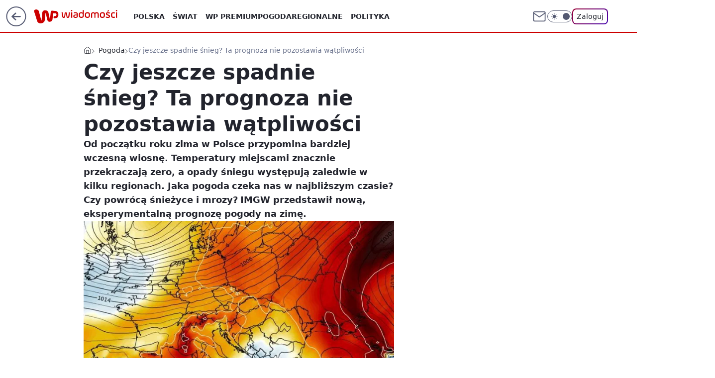

--- FILE ---
content_type: application/javascript
request_url: https://rek.www.wp.pl/gaf.js?rv=2&sn=wiadomosci&pvid=aefcbbbd59eb625ed926&rekids=234730&tVersion=A&phtml=wiadomosci.wp.pl%2Fpogoda-na-zime-czy-spadnie-snieg-eksperymentalna-prognoza-na-kolejne-tygodnie-6854343025703840a&abtest=adtech%7CPRGM-1047%7CA%3Badtech%7CPU-335%7CA%3Badtech%7CPRG-3468%7CB%3Badtech%7CPRGM-1036%7CD%3Badtech%7CFP-76%7CA%3Badtech%7CPRGM-1356%7CA%3Badtech%7CPRGM-1610%7CA%3Badtech%7CPRGM-1419%7CA%3Badtech%7CPRGM-1589%7CA%3Badtech%7CPRGM-1443%7CA%3Badtech%7CPRGM-1587%7CD%3Badtech%7CPRGM-1615%7CB%3Badtech%7CPRGM-1215%7CC&PWA_adbd=0&darkmode=0&highLayout=0&layout=wide&navType=navigate&cdl=0&ctype=article&ciab=IAB12-2%2CIAB-v3-390%2CIAB15-10&cuct=PK-204&cid=6854343025703840&csystem=ncr&cdate=2023-01-11&ccategory=pogoda&REKtagi=pogoda%3Bpogoda_dlugoterminowa%3Bpogoda_na_zime&vw=1280&vh=720&p1=0&spin=gzd6sopb&bcv=2
body_size: 4944
content:
gzd6sopb({"spin":"gzd6sopb","bunch":234730,"context":{"dsa":false,"minor":false,"bidRequestId":"b715cd7b-3138-4f43-b647-0db39410ca0f","maConfig":{"timestamp":"2026-01-20T08:15:08.178Z"},"dfpConfig":{"timestamp":"2026-01-20T10:42:02.482Z"},"sda":[],"targeting":{"client":{},"server":{},"query":{"PWA_adbd":"0","REKtagi":"pogoda;pogoda_dlugoterminowa;pogoda_na_zime","abtest":"adtech|PRGM-1047|A;adtech|PU-335|A;adtech|PRG-3468|B;adtech|PRGM-1036|D;adtech|FP-76|A;adtech|PRGM-1356|A;adtech|PRGM-1610|A;adtech|PRGM-1419|A;adtech|PRGM-1589|A;adtech|PRGM-1443|A;adtech|PRGM-1587|D;adtech|PRGM-1615|B;adtech|PRGM-1215|C","bcv":"2","ccategory":"pogoda","cdate":"2023-01-11","cdl":"0","ciab":"IAB12-2,IAB-v3-390,IAB15-10","cid":"6854343025703840","csystem":"ncr","ctype":"article","cuct":"PK-204","darkmode":"0","highLayout":"0","layout":"wide","navType":"navigate","p1":"0","phtml":"wiadomosci.wp.pl/pogoda-na-zime-czy-spadnie-snieg-eksperymentalna-prognoza-na-kolejne-tygodnie-6854343025703840a","pvid":"aefcbbbd59eb625ed926","rekids":"234730","rv":"2","sn":"wiadomosci","spin":"gzd6sopb","tVersion":"A","vh":"720","vw":"1280"}},"directOnly":0,"geo":{"country":"840","region":"","city":""},"statid":"","mlId":"","rshsd":"8","isRobot":false,"curr":{"EUR":4.2279,"USD":3.6054,"CHF":4.5608,"GBP":4.8583},"rv":"2","status":{"advf":2,"ma":2,"ma_ads-bidder":2,"ma_cpv-bidder":2,"ma_high-cpm-bidder":2}},"slots":{"10":{"delivered":"","campaign":null,"dfpConfig":null},"11":{"delivered":"1","campaign":null,"dfpConfig":{"placement":"/89844762/Desktop_Wiadomosci.wp.pl_x11_art","roshash":"CGJM","ceil":100,"sizes":[[336,280],[640,280],[300,250]],"namedSizes":["fluid"],"div":"div-gpt-ad-x11-art","targeting":{"DFPHASH":"AEHK","emptygaf":"0"},"gfp":"CGJM"}},"12":{"delivered":"1","campaign":null,"dfpConfig":{"placement":"/89844762/Desktop_Wiadomosci.wp.pl_x12_art","roshash":"CGJM","ceil":100,"sizes":[[336,280],[640,280],[300,250]],"namedSizes":["fluid"],"div":"div-gpt-ad-x12-art","targeting":{"DFPHASH":"AEHK","emptygaf":"0"},"gfp":"CGJM"}},"13":{"delivered":"1","campaign":null,"dfpConfig":{"placement":"/89844762/Desktop_Wiadomosci.wp.pl_x13_art","roshash":"CGJM","ceil":100,"sizes":[[336,280],[640,280],[300,250]],"namedSizes":["fluid"],"div":"div-gpt-ad-x13-art","targeting":{"DFPHASH":"AEHK","emptygaf":"0"},"gfp":"CGJM"}},"14":{"delivered":"1","campaign":null,"dfpConfig":{"placement":"/89844762/Desktop_Wiadomosci.wp.pl_x14_art","roshash":"CGJM","ceil":100,"sizes":[[336,280],[640,280],[300,250]],"namedSizes":["fluid"],"div":"div-gpt-ad-x14-art","targeting":{"DFPHASH":"AEHK","emptygaf":"0"},"gfp":"CGJM"}},"15":{"delivered":"1","campaign":{"id":"188888","adm":{"bunch":"234730","creations":[{"height":200,"showLabel":true,"src":"https://mamc.wpcdn.pl/188888/1768918272108/FEN61_750x200.jpg","trackers":{"click":[""],"cview":["//ma.wp.pl/ma.gif?clid=36d4f1d950aab392a9c26b186b340e10\u0026SN=wiadomosci\u0026pvid=aefcbbbd59eb625ed926\u0026action=cvimp\u0026pg=wiadomosci.wp.pl\u0026par=platform%3D8%26publisherID%3D308%26inver%3D2%26creationID%3D1475926%26test%3D0%26is_robot%3D0%26hBudgetRate%3DCFINVYc%26ip%3DyX_ciK5w3gJ4gQOkOYTnr4b2k19luK7IBl56hWKGpIE%26org_id%3D25%26emission%3D3046108%26order%3D266544%26partnerID%3D%26contentID%3D6854343025703840%26slotSizeWxH%3D750x200%26client_id%3D43697%26medium%3Ddisplay%26ssp%3Dwp.pl%26device%3DPERSONAL_COMPUTER%26billing%3Dcpv%26ttl%3D1769067739%26isDev%3Dfalse%26conversionValue%3D0%26userID%3D__UNKNOWN_TELL_US__%26cur%3DPLN%26seatID%3D36d4f1d950aab392a9c26b186b340e10%26iabPageCategories%3D%26iabSiteCategories%3D%26is_adblock%3D0%26pvid%3Daefcbbbd59eb625ed926%26bidReqID%3Db715cd7b-3138-4f43-b647-0db39410ca0f%26rekid%3D234730%26domain%3Dwiadomosci.wp.pl%26workfID%3D188888%26bidTimestamp%3D1768981339%26hBidPrice%3DCFINVYc%26bidderID%3D11%26utility%3DJYEn4EpSVWTX4zgas2qYOP-Q36jMe2mhXNOCqH9CfQ7P5YCv3NVNsiXxQoK7Hc2J%26slotID%3D015%26targetDomain%3Dfen-mma.com%26source%3DTG%26editedTimestamp%3D1768918336%26pricingModel%3DJ6Pl5d3IAZ95x3ofE4267VYV7xOfTHRHR5F__IIhYRs%26sn%3Dwiadomosci%26geo%3D840%253B%253B%26seatFee%3DicJ7-lS3iKBlt1Xj5UkDGnlzoUIETaVt5RKKdTPB7og%26tpID%3D1405440"],"impression":["//ma.wp.pl/ma.gif?clid=36d4f1d950aab392a9c26b186b340e10\u0026SN=wiadomosci\u0026pvid=aefcbbbd59eb625ed926\u0026action=delivery\u0026pg=wiadomosci.wp.pl\u0026par=inver%3D2%26creationID%3D1475926%26test%3D0%26is_robot%3D0%26hBudgetRate%3DCFINVYc%26ip%3DyX_ciK5w3gJ4gQOkOYTnr4b2k19luK7IBl56hWKGpIE%26org_id%3D25%26emission%3D3046108%26order%3D266544%26partnerID%3D%26contentID%3D6854343025703840%26slotSizeWxH%3D750x200%26client_id%3D43697%26medium%3Ddisplay%26ssp%3Dwp.pl%26device%3DPERSONAL_COMPUTER%26billing%3Dcpv%26ttl%3D1769067739%26isDev%3Dfalse%26conversionValue%3D0%26userID%3D__UNKNOWN_TELL_US__%26cur%3DPLN%26seatID%3D36d4f1d950aab392a9c26b186b340e10%26iabPageCategories%3D%26iabSiteCategories%3D%26is_adblock%3D0%26pvid%3Daefcbbbd59eb625ed926%26bidReqID%3Db715cd7b-3138-4f43-b647-0db39410ca0f%26rekid%3D234730%26domain%3Dwiadomosci.wp.pl%26workfID%3D188888%26bidTimestamp%3D1768981339%26hBidPrice%3DCFINVYc%26bidderID%3D11%26utility%3DJYEn4EpSVWTX4zgas2qYOP-Q36jMe2mhXNOCqH9CfQ7P5YCv3NVNsiXxQoK7Hc2J%26slotID%3D015%26targetDomain%3Dfen-mma.com%26source%3DTG%26editedTimestamp%3D1768918336%26pricingModel%3DJ6Pl5d3IAZ95x3ofE4267VYV7xOfTHRHR5F__IIhYRs%26sn%3Dwiadomosci%26geo%3D840%253B%253B%26seatFee%3DicJ7-lS3iKBlt1Xj5UkDGnlzoUIETaVt5RKKdTPB7og%26tpID%3D1405440%26platform%3D8%26publisherID%3D308"],"view":["//ma.wp.pl/ma.gif?clid=36d4f1d950aab392a9c26b186b340e10\u0026SN=wiadomosci\u0026pvid=aefcbbbd59eb625ed926\u0026action=view\u0026pg=wiadomosci.wp.pl\u0026par=is_adblock%3D0%26pvid%3Daefcbbbd59eb625ed926%26bidReqID%3Db715cd7b-3138-4f43-b647-0db39410ca0f%26rekid%3D234730%26domain%3Dwiadomosci.wp.pl%26workfID%3D188888%26bidTimestamp%3D1768981339%26hBidPrice%3DCFINVYc%26bidderID%3D11%26utility%3DJYEn4EpSVWTX4zgas2qYOP-Q36jMe2mhXNOCqH9CfQ7P5YCv3NVNsiXxQoK7Hc2J%26slotID%3D015%26targetDomain%3Dfen-mma.com%26source%3DTG%26editedTimestamp%3D1768918336%26pricingModel%3DJ6Pl5d3IAZ95x3ofE4267VYV7xOfTHRHR5F__IIhYRs%26sn%3Dwiadomosci%26geo%3D840%253B%253B%26seatFee%3DicJ7-lS3iKBlt1Xj5UkDGnlzoUIETaVt5RKKdTPB7og%26tpID%3D1405440%26platform%3D8%26publisherID%3D308%26inver%3D2%26creationID%3D1475926%26test%3D0%26is_robot%3D0%26hBudgetRate%3DCFINVYc%26ip%3DyX_ciK5w3gJ4gQOkOYTnr4b2k19luK7IBl56hWKGpIE%26org_id%3D25%26emission%3D3046108%26order%3D266544%26partnerID%3D%26contentID%3D6854343025703840%26slotSizeWxH%3D750x200%26client_id%3D43697%26medium%3Ddisplay%26ssp%3Dwp.pl%26device%3DPERSONAL_COMPUTER%26billing%3Dcpv%26ttl%3D1769067739%26isDev%3Dfalse%26conversionValue%3D0%26userID%3D__UNKNOWN_TELL_US__%26cur%3DPLN%26seatID%3D36d4f1d950aab392a9c26b186b340e10%26iabPageCategories%3D%26iabSiteCategories%3D"]},"transparentPlaceholder":false,"type":"image","url":"https://fen-mma.com/","width":750}],"redir":"https://ma.wp.pl/redirma?SN=wiadomosci\u0026pvid=aefcbbbd59eb625ed926\u0026par=geo%3D840%253B%253B%26is_adblock%3D0%26utility%3DJYEn4EpSVWTX4zgas2qYOP-Q36jMe2mhXNOCqH9CfQ7P5YCv3NVNsiXxQoK7Hc2J%26inver%3D2%26is_robot%3D0%26ip%3DyX_ciK5w3gJ4gQOkOYTnr4b2k19luK7IBl56hWKGpIE%26client_id%3D43697%26billing%3Dcpv%26rekid%3D234730%26emission%3D3046108%26bidderID%3D11%26seatFee%3DicJ7-lS3iKBlt1Xj5UkDGnlzoUIETaVt5RKKdTPB7og%26publisherID%3D308%26bidTimestamp%3D1768981339%26hBidPrice%3DCFINVYc%26targetDomain%3Dfen-mma.com%26contentID%3D6854343025703840%26medium%3Ddisplay%26cur%3DPLN%26iabPageCategories%3D%26iabSiteCategories%3D%26creationID%3D1475926%26slotSizeWxH%3D750x200%26ssp%3Dwp.pl%26device%3DPERSONAL_COMPUTER%26conversionValue%3D0%26pvid%3Daefcbbbd59eb625ed926%26bidReqID%3Db715cd7b-3138-4f43-b647-0db39410ca0f%26slotID%3D015%26editedTimestamp%3D1768918336%26hBudgetRate%3DCFINVYc%26org_id%3D25%26partnerID%3D%26ttl%3D1769067739%26userID%3D__UNKNOWN_TELL_US__%26seatID%3D36d4f1d950aab392a9c26b186b340e10%26pricingModel%3DJ6Pl5d3IAZ95x3ofE4267VYV7xOfTHRHR5F__IIhYRs%26sn%3Dwiadomosci%26tpID%3D1405440%26test%3D0%26order%3D266544%26platform%3D8%26isDev%3Dfalse%26domain%3Dwiadomosci.wp.pl%26workfID%3D188888%26source%3DTG\u0026url=","slot":"15"},"creative":{"Id":"1475926","provider":"ma_cpv-bidder","roshash":"CFIL","height":200,"width":750,"touchpointId":"1405440","source":{"bidder":"cpv-bidder"}},"sellingModel":{"model":"CPM_INT"}},"dfpConfig":{"placement":"/89844762/Desktop_Wiadomosci.wp.pl_x15_art","roshash":"CGJM","ceil":100,"sizes":[[728,90],[970,300],[950,90],[980,120],[980,90],[970,150],[970,90],[970,250],[930,180],[950,200],[750,100],[970,66],[750,200],[960,90],[970,100],[750,300],[970,200],[950,300]],"namedSizes":["fluid"],"div":"div-gpt-ad-x15-art","targeting":{"DFPHASH":"AEHK","emptygaf":"0"},"gfp":"CGJM"}},"16":{"delivered":"1","campaign":null,"dfpConfig":{"placement":"/89844762/Desktop_Wiadomosci.wp.pl_x16","roshash":"CGJM","ceil":100,"sizes":[[728,90],[970,300],[950,90],[980,120],[980,90],[970,150],[970,90],[970,250],[930,180],[950,200],[750,100],[970,66],[750,200],[960,90],[970,100],[750,300],[970,200],[950,300]],"namedSizes":["fluid"],"div":"div-gpt-ad-x16","targeting":{"DFPHASH":"AEHK","emptygaf":"0"},"gfp":"CGJM"}},"17":{"delivered":"1","campaign":null,"dfpConfig":{"placement":"/89844762/Desktop_Wiadomosci.wp.pl_x17","roshash":"CGJM","ceil":100,"sizes":[[728,90],[970,300],[950,90],[980,120],[980,90],[970,150],[970,90],[970,250],[930,180],[950,200],[750,100],[970,66],[750,200],[960,90],[970,100],[750,300],[970,200],[950,300]],"namedSizes":["fluid"],"div":"div-gpt-ad-x17","targeting":{"DFPHASH":"AEHK","emptygaf":"0"},"gfp":"CGJM"}},"18":{"delivered":"1","campaign":null,"dfpConfig":{"placement":"/89844762/Desktop_Wiadomosci.wp.pl_x18","roshash":"CGJM","ceil":100,"sizes":[[728,90],[970,300],[950,90],[980,120],[980,90],[970,150],[970,90],[970,250],[930,180],[950,200],[750,100],[970,66],[750,200],[960,90],[970,100],[750,300],[970,200],[950,300]],"namedSizes":["fluid"],"div":"div-gpt-ad-x18","targeting":{"DFPHASH":"AEHK","emptygaf":"0"},"gfp":"CGJM"}},"19":{"delivered":"1","campaign":null,"dfpConfig":{"placement":"/89844762/Desktop_Wiadomosci.wp.pl_x19","roshash":"CGJM","ceil":100,"sizes":[[728,90],[970,300],[950,90],[980,120],[980,90],[970,150],[970,90],[970,250],[930,180],[950,200],[750,100],[970,66],[750,200],[960,90],[970,100],[750,300],[970,200],[950,300]],"namedSizes":["fluid"],"div":"div-gpt-ad-x19","targeting":{"DFPHASH":"AEHK","emptygaf":"0"},"gfp":"CGJM"}},"2":{"delivered":"1","campaign":{"id":"188177","capping":"PWAck=27120606\u0026PWAclt=1","adm":{"bunch":"234730","creations":[{"cbConfig":{"blur":false,"bottomBar":false,"fullPage":false,"message":"Przekierowanie za {{time}} sekund{{y}}","timeout":15000},"height":870,"pixels":["//ad.doubleclick.net/ddm/trackimp/N9439.2133700WP/B34863457.437610901;dc_trk_aid=630899567;dc_trk_cid=248542827;ord=1768981339;dc_lat=;dc_rdid=;tag_for_child_directed_treatment=;tfua=;gdpr=${GDPR};gdpr_consent=${GDPR_CONSENT_755};ltd=${LIMITED_ADS};dc_tdv=1?"],"scalable":"1","showLabel":false,"src":"https://mamc.wpcdn.pl/188177/1767964459433/1920x870.jpg","trackers":{"click":[""],"cview":["//ma.wp.pl/ma.gif?clid=a34bb419bc1345d54896e03c36043d43\u0026SN=wiadomosci\u0026pvid=aefcbbbd59eb625ed926\u0026action=cvimp\u0026pg=wiadomosci.wp.pl\u0026par=bidReqID%3Db715cd7b-3138-4f43-b647-0db39410ca0f%26inver%3D2%26creationID%3D1469491%26billing%3Dcpv%26org_id%3D25%26ssp%3Dwp.pl%26device%3DPERSONAL_COMPUTER%26emission%3D3043755%26is_adblock%3D0%26geo%3D840%253B%253B%26ip%3DjmF__mwynuRUuVS1dPCPffHOx5dHUq0AX88KN5mAj14%26workfID%3D188177%26seatID%3Da34bb419bc1345d54896e03c36043d43%26pricingModel%3DCNkoCEicoz7uxSkyIK8CyZcPq3IIdjDt3YvccQkP8ws%26is_robot%3D0%26hBudgetRate%3DCFINQTW%26rekid%3D234730%26publisherID%3D308%26targetDomain%3Dwkruk.pl%26iabSiteCategories%3D%26pvid%3Daefcbbbd59eb625ed926%26hBidPrice%3DCFINQTW%26isDev%3Dfalse%26utility%3DU6L-c-N0WNe3BiX2zw81jC9ARpxLlL0gWplk24BJAUbF9BZ2iKfxKx4p1x6TUYaV%26conversionValue%3D0%26userID%3D__UNKNOWN_TELL_US__%26client_id%3D48831%26editedTimestamp%3D1767965028%26bidTimestamp%3D1768981339%26bidderID%3D11%26slotSizeWxH%3D1920x870%26tpID%3D1402225%26platform%3D8%26domain%3Dwiadomosci.wp.pl%26slotID%3D002%26cur%3DPLN%26seatFee%3DWp-d5D_my4xkyxiTPFPuYtZFB_NmY-TzTCTc6Ze-Qbs%26order%3D265726%26source%3DTG%26iabPageCategories%3D%26test%3D0%26ttl%3D1769067739%26sn%3Dwiadomosci%26partnerID%3D%26contentID%3D6854343025703840%26medium%3Ddisplay"],"impression":["//ma.wp.pl/ma.gif?clid=a34bb419bc1345d54896e03c36043d43\u0026SN=wiadomosci\u0026pvid=aefcbbbd59eb625ed926\u0026action=delivery\u0026pg=wiadomosci.wp.pl\u0026par=is_adblock%3D0%26geo%3D840%253B%253B%26ip%3DjmF__mwynuRUuVS1dPCPffHOx5dHUq0AX88KN5mAj14%26workfID%3D188177%26seatID%3Da34bb419bc1345d54896e03c36043d43%26pricingModel%3DCNkoCEicoz7uxSkyIK8CyZcPq3IIdjDt3YvccQkP8ws%26is_robot%3D0%26hBudgetRate%3DCFINQTW%26rekid%3D234730%26publisherID%3D308%26targetDomain%3Dwkruk.pl%26iabSiteCategories%3D%26pvid%3Daefcbbbd59eb625ed926%26hBidPrice%3DCFINQTW%26isDev%3Dfalse%26utility%3DU6L-c-N0WNe3BiX2zw81jC9ARpxLlL0gWplk24BJAUbF9BZ2iKfxKx4p1x6TUYaV%26conversionValue%3D0%26userID%3D__UNKNOWN_TELL_US__%26client_id%3D48831%26editedTimestamp%3D1767965028%26bidTimestamp%3D1768981339%26bidderID%3D11%26slotSizeWxH%3D1920x870%26tpID%3D1402225%26platform%3D8%26domain%3Dwiadomosci.wp.pl%26slotID%3D002%26cur%3DPLN%26seatFee%3DWp-d5D_my4xkyxiTPFPuYtZFB_NmY-TzTCTc6Ze-Qbs%26order%3D265726%26source%3DTG%26iabPageCategories%3D%26test%3D0%26ttl%3D1769067739%26sn%3Dwiadomosci%26partnerID%3D%26contentID%3D6854343025703840%26medium%3Ddisplay%26bidReqID%3Db715cd7b-3138-4f43-b647-0db39410ca0f%26inver%3D2%26creationID%3D1469491%26billing%3Dcpv%26org_id%3D25%26ssp%3Dwp.pl%26device%3DPERSONAL_COMPUTER%26emission%3D3043755"],"view":["//ma.wp.pl/ma.gif?clid=a34bb419bc1345d54896e03c36043d43\u0026SN=wiadomosci\u0026pvid=aefcbbbd59eb625ed926\u0026action=view\u0026pg=wiadomosci.wp.pl\u0026par=bidderID%3D11%26slotSizeWxH%3D1920x870%26tpID%3D1402225%26platform%3D8%26domain%3Dwiadomosci.wp.pl%26slotID%3D002%26cur%3DPLN%26seatFee%3DWp-d5D_my4xkyxiTPFPuYtZFB_NmY-TzTCTc6Ze-Qbs%26order%3D265726%26source%3DTG%26iabPageCategories%3D%26test%3D0%26ttl%3D1769067739%26sn%3Dwiadomosci%26partnerID%3D%26contentID%3D6854343025703840%26medium%3Ddisplay%26bidReqID%3Db715cd7b-3138-4f43-b647-0db39410ca0f%26inver%3D2%26creationID%3D1469491%26billing%3Dcpv%26org_id%3D25%26ssp%3Dwp.pl%26device%3DPERSONAL_COMPUTER%26emission%3D3043755%26is_adblock%3D0%26geo%3D840%253B%253B%26ip%3DjmF__mwynuRUuVS1dPCPffHOx5dHUq0AX88KN5mAj14%26workfID%3D188177%26seatID%3Da34bb419bc1345d54896e03c36043d43%26pricingModel%3DCNkoCEicoz7uxSkyIK8CyZcPq3IIdjDt3YvccQkP8ws%26is_robot%3D0%26hBudgetRate%3DCFINQTW%26rekid%3D234730%26publisherID%3D308%26targetDomain%3Dwkruk.pl%26iabSiteCategories%3D%26pvid%3Daefcbbbd59eb625ed926%26hBidPrice%3DCFINQTW%26isDev%3Dfalse%26utility%3DU6L-c-N0WNe3BiX2zw81jC9ARpxLlL0gWplk24BJAUbF9BZ2iKfxKx4p1x6TUYaV%26conversionValue%3D0%26userID%3D__UNKNOWN_TELL_US__%26client_id%3D48831%26editedTimestamp%3D1767965028%26bidTimestamp%3D1768981339"]},"transparentPlaceholder":false,"type":"image","url":"https://ad.doubleclick.net/ddm/trackclk/N9439.2133700WP/B34863457.437610901;dc_trk_aid=630899567;dc_trk_cid=248542827;dc_lat=;dc_rdid=;tag_for_child_directed_treatment=;tfua=;gdpr=${GDPR};gdpr_consent=${GDPR_CONSENT_755};ltd=${LIMITED_ADS};dc_tdv=1","width":1920}],"redir":"https://ma.wp.pl/redirma?SN=wiadomosci\u0026pvid=aefcbbbd59eb625ed926\u0026par=emission%3D3043755%26hBudgetRate%3DCFINQTW%26targetDomain%3Dwkruk.pl%26pvid%3Daefcbbbd59eb625ed926%26order%3D265726%26billing%3Dcpv%26is_robot%3D0%26client_id%3D48831%26slotID%3D002%26partnerID%3D%26is_adblock%3D0%26conversionValue%3D0%26userID%3D__UNKNOWN_TELL_US__%26editedTimestamp%3D1767965028%26bidTimestamp%3D1768981339%26tpID%3D1402225%26platform%3D8%26test%3D0%26ttl%3D1769067739%26medium%3Ddisplay%26ssp%3Dwp.pl%26seatID%3Da34bb419bc1345d54896e03c36043d43%26iabSiteCategories%3D%26bidderID%3D11%26iabPageCategories%3D%26inver%3D2%26utility%3DU6L-c-N0WNe3BiX2zw81jC9ARpxLlL0gWplk24BJAUbF9BZ2iKfxKx4p1x6TUYaV%26source%3DTG%26sn%3Dwiadomosci%26creationID%3D1469491%26pricingModel%3DCNkoCEicoz7uxSkyIK8CyZcPq3IIdjDt3YvccQkP8ws%26publisherID%3D308%26isDev%3Dfalse%26slotSizeWxH%3D1920x870%26contentID%3D6854343025703840%26org_id%3D25%26geo%3D840%253B%253B%26ip%3DjmF__mwynuRUuVS1dPCPffHOx5dHUq0AX88KN5mAj14%26hBidPrice%3DCFINQTW%26bidReqID%3Db715cd7b-3138-4f43-b647-0db39410ca0f%26workfID%3D188177%26rekid%3D234730%26domain%3Dwiadomosci.wp.pl%26cur%3DPLN%26seatFee%3DWp-d5D_my4xkyxiTPFPuYtZFB_NmY-TzTCTc6Ze-Qbs%26device%3DPERSONAL_COMPUTER\u0026url=","slot":"2"},"creative":{"Id":"1469491","provider":"ma_cpv-bidder","roshash":"EHKN","height":870,"width":1920,"touchpointId":"1402225","source":{"bidder":"cpv-bidder"}},"sellingModel":{"model":"CPM_INT"}},"dfpConfig":{"placement":"/89844762/Desktop_Wiadomosci.wp.pl_x02","roshash":"EHKN","ceil":100,"sizes":[[970,300],[970,600],[750,300],[950,300],[980,600],[1920,870],[1200,600],[750,400],[960,640]],"namedSizes":["fluid"],"div":"div-gpt-ad-x02","targeting":{"DFPHASH":"CFIL","emptygaf":"0"},"gfp":"DLOR"}},"24":{"delivered":"","campaign":null,"dfpConfig":null},"25":{"delivered":"1","campaign":null,"dfpConfig":{"placement":"/89844762/Desktop_Wiadomosci.wp.pl_x25_art","roshash":"CGJM","ceil":100,"sizes":[[336,280],[640,280],[300,250]],"namedSizes":["fluid"],"div":"div-gpt-ad-x25-art","targeting":{"DFPHASH":"AEHK","emptygaf":"0"},"gfp":"CGJM"}},"27":{"delivered":"1","campaign":null,"dfpConfig":{"placement":"/89844762/Desktop_Wiadomosci.wp.pl_x27_art","roshash":"CGJM","ceil":100,"sizes":[[160,600]],"namedSizes":["fluid"],"div":"div-gpt-ad-x27-art","targeting":{"DFPHASH":"AEHK","emptygaf":"0"},"gfp":"CGJM"}},"28":{"delivered":"","campaign":null,"dfpConfig":null},"29":{"delivered":"","campaign":null,"dfpConfig":null},"3":{"delivered":"1","campaign":null,"dfpConfig":{"placement":"/89844762/Desktop_Wiadomosci.wp.pl_x03_art","roshash":"CGJM","ceil":100,"sizes":[[728,90],[970,300],[950,90],[980,120],[980,90],[970,150],[970,90],[970,250],[930,180],[950,200],[750,100],[970,66],[750,200],[960,90],[970,100],[750,300],[970,200],[950,300]],"namedSizes":["fluid"],"div":"div-gpt-ad-x03-art","targeting":{"DFPHASH":"AEHK","emptygaf":"0"},"gfp":"CGJM"}},"32":{"delivered":"1","campaign":null,"dfpConfig":{"placement":"/89844762/Desktop_Wiadomosci.wp.pl_x32_art","roshash":"CGJM","ceil":100,"sizes":[[336,280],[640,280],[300,250]],"namedSizes":["fluid"],"div":"div-gpt-ad-x32-art","targeting":{"DFPHASH":"AEHK","emptygaf":"0"},"gfp":"CGJM"}},"33":{"delivered":"1","campaign":null,"dfpConfig":{"placement":"/89844762/Desktop_Wiadomosci.wp.pl_x33_art","roshash":"CGJM","ceil":100,"sizes":[[336,280],[640,280],[300,250]],"namedSizes":["fluid"],"div":"div-gpt-ad-x33-art","targeting":{"DFPHASH":"AEHK","emptygaf":"0"},"gfp":"CGJM"}},"34":{"delivered":"1","campaign":null,"dfpConfig":{"placement":"/89844762/Desktop_Wiadomosci.wp.pl_x34_art","roshash":"CGJM","ceil":100,"sizes":[[300,250]],"namedSizes":["fluid"],"div":"div-gpt-ad-x34-art","targeting":{"DFPHASH":"AEHK","emptygaf":"0"},"gfp":"CGJM"}},"35":{"delivered":"1","campaign":{"id":"188889","adm":{"bunch":"234730","creations":[{"height":250,"showLabel":true,"src":"https://mamc.wpcdn.pl/188889/1768918232208/FEN61_300X250.jpg","trackers":{"click":[""],"cview":["//ma.wp.pl/ma.gif?clid=36d4f1d950aab392a9c26b186b340e10\u0026SN=wiadomosci\u0026pvid=aefcbbbd59eb625ed926\u0026action=cvimp\u0026pg=wiadomosci.wp.pl\u0026par=userID%3D__UNKNOWN_TELL_US__%26slotSizeWxH%3D300x250%26partnerID%3D%26contentID%3D6854343025703840%26ssp%3Dwp.pl%26publisherID%3D308%26cur%3DPLN%26test%3D0%26billing%3Dcpv%26iabPageCategories%3D%26is_adblock%3D0%26geo%3D840%253B%253B%26utility%3D-Pz4sO_UXWH_NuShP8VuEc3LvhOkptH5oGLYWsz69lNATQ7UkxYlhOFaxinaG1e9%26creationID%3D1475925%26seatFee%3DN7iPjBw4AvJ-n44_EwW7VfkJa_NVIQsOuVhqDUEzeTM%26client_id%3D43697%26emission%3D3046106%26iabSiteCategories%3D%26pvid%3Daefcbbbd59eb625ed926%26hBidPrice%3DCFIMWfi%26conversionValue%3D0%26seatID%3D36d4f1d950aab392a9c26b186b340e10%26order%3D266544%26pricingModel%3DCkgivjaOk1evxf2pQsiBeeGv4fla5J4tKLdvF8Gn5JE%26bidderID%3D11%26rekid%3D234730%26workfID%3D188889%26tpID%3D1405443%26platform%3D8%26inver%3D2%26ip%3DD-5ghOmrQHq13KtWUSgnJ3wUt67_TxXY2-rMTUf_Qqc%26editedTimestamp%3D1768918260%26sn%3Dwiadomosci%26hBudgetRate%3DCFIMWfi%26isDev%3Dfalse%26bidReqID%3Db715cd7b-3138-4f43-b647-0db39410ca0f%26device%3DPERSONAL_COMPUTER%26slotID%3D035%26targetDomain%3Dfen-mma.com%26source%3DTG%26medium%3Ddisplay%26domain%3Dwiadomosci.wp.pl%26org_id%3D25%26ttl%3D1769067739%26is_robot%3D0%26bidTimestamp%3D1768981339"],"impression":["//ma.wp.pl/ma.gif?clid=36d4f1d950aab392a9c26b186b340e10\u0026SN=wiadomosci\u0026pvid=aefcbbbd59eb625ed926\u0026action=delivery\u0026pg=wiadomosci.wp.pl\u0026par=seatFee%3DN7iPjBw4AvJ-n44_EwW7VfkJa_NVIQsOuVhqDUEzeTM%26client_id%3D43697%26emission%3D3046106%26iabSiteCategories%3D%26pvid%3Daefcbbbd59eb625ed926%26hBidPrice%3DCFIMWfi%26conversionValue%3D0%26seatID%3D36d4f1d950aab392a9c26b186b340e10%26order%3D266544%26pricingModel%3DCkgivjaOk1evxf2pQsiBeeGv4fla5J4tKLdvF8Gn5JE%26bidderID%3D11%26rekid%3D234730%26workfID%3D188889%26tpID%3D1405443%26platform%3D8%26inver%3D2%26ip%3DD-5ghOmrQHq13KtWUSgnJ3wUt67_TxXY2-rMTUf_Qqc%26editedTimestamp%3D1768918260%26sn%3Dwiadomosci%26hBudgetRate%3DCFIMWfi%26isDev%3Dfalse%26bidReqID%3Db715cd7b-3138-4f43-b647-0db39410ca0f%26device%3DPERSONAL_COMPUTER%26slotID%3D035%26targetDomain%3Dfen-mma.com%26source%3DTG%26medium%3Ddisplay%26domain%3Dwiadomosci.wp.pl%26org_id%3D25%26ttl%3D1769067739%26is_robot%3D0%26bidTimestamp%3D1768981339%26userID%3D__UNKNOWN_TELL_US__%26slotSizeWxH%3D300x250%26partnerID%3D%26contentID%3D6854343025703840%26ssp%3Dwp.pl%26publisherID%3D308%26cur%3DPLN%26test%3D0%26billing%3Dcpv%26iabPageCategories%3D%26is_adblock%3D0%26geo%3D840%253B%253B%26utility%3D-Pz4sO_UXWH_NuShP8VuEc3LvhOkptH5oGLYWsz69lNATQ7UkxYlhOFaxinaG1e9%26creationID%3D1475925"],"view":["//ma.wp.pl/ma.gif?clid=36d4f1d950aab392a9c26b186b340e10\u0026SN=wiadomosci\u0026pvid=aefcbbbd59eb625ed926\u0026action=view\u0026pg=wiadomosci.wp.pl\u0026par=medium%3Ddisplay%26domain%3Dwiadomosci.wp.pl%26org_id%3D25%26ttl%3D1769067739%26is_robot%3D0%26bidTimestamp%3D1768981339%26userID%3D__UNKNOWN_TELL_US__%26slotSizeWxH%3D300x250%26partnerID%3D%26contentID%3D6854343025703840%26ssp%3Dwp.pl%26publisherID%3D308%26cur%3DPLN%26test%3D0%26billing%3Dcpv%26iabPageCategories%3D%26is_adblock%3D0%26geo%3D840%253B%253B%26utility%3D-Pz4sO_UXWH_NuShP8VuEc3LvhOkptH5oGLYWsz69lNATQ7UkxYlhOFaxinaG1e9%26creationID%3D1475925%26seatFee%3DN7iPjBw4AvJ-n44_EwW7VfkJa_NVIQsOuVhqDUEzeTM%26client_id%3D43697%26emission%3D3046106%26iabSiteCategories%3D%26pvid%3Daefcbbbd59eb625ed926%26hBidPrice%3DCFIMWfi%26conversionValue%3D0%26seatID%3D36d4f1d950aab392a9c26b186b340e10%26order%3D266544%26pricingModel%3DCkgivjaOk1evxf2pQsiBeeGv4fla5J4tKLdvF8Gn5JE%26bidderID%3D11%26rekid%3D234730%26workfID%3D188889%26tpID%3D1405443%26platform%3D8%26inver%3D2%26ip%3DD-5ghOmrQHq13KtWUSgnJ3wUt67_TxXY2-rMTUf_Qqc%26editedTimestamp%3D1768918260%26sn%3Dwiadomosci%26hBudgetRate%3DCFIMWfi%26isDev%3Dfalse%26bidReqID%3Db715cd7b-3138-4f43-b647-0db39410ca0f%26device%3DPERSONAL_COMPUTER%26slotID%3D035%26targetDomain%3Dfen-mma.com%26source%3DTG"]},"transparentPlaceholder":false,"type":"image","url":"https://fen-mma.com/","width":300}],"redir":"https://ma.wp.pl/redirma?SN=wiadomosci\u0026pvid=aefcbbbd59eb625ed926\u0026par=is_adblock%3D0%26inver%3D2%26isDev%3Dfalse%26org_id%3D25%26test%3D0%26utility%3D-Pz4sO_UXWH_NuShP8VuEc3LvhOkptH5oGLYWsz69lNATQ7UkxYlhOFaxinaG1e9%26emission%3D3046106%26rekid%3D234730%26platform%3D8%26bidReqID%3Db715cd7b-3138-4f43-b647-0db39410ca0f%26cur%3DPLN%26conversionValue%3D0%26ip%3DD-5ghOmrQHq13KtWUSgnJ3wUt67_TxXY2-rMTUf_Qqc%26hBudgetRate%3DCFIMWfi%26device%3DPERSONAL_COMPUTER%26source%3DTG%26medium%3Ddisplay%26iabSiteCategories%3D%26hBidPrice%3DCFIMWfi%26seatID%3D36d4f1d950aab392a9c26b186b340e10%26order%3D266544%26sn%3Dwiadomosci%26contentID%3D6854343025703840%26publisherID%3D308%26billing%3Dcpv%26creationID%3D1475925%26pvid%3Daefcbbbd59eb625ed926%26pricingModel%3DCkgivjaOk1evxf2pQsiBeeGv4fla5J4tKLdvF8Gn5JE%26editedTimestamp%3D1768918260%26slotID%3D035%26targetDomain%3Dfen-mma.com%26slotSizeWxH%3D300x250%26partnerID%3D%26geo%3D840%253B%253B%26workfID%3D188889%26domain%3Dwiadomosci.wp.pl%26is_robot%3D0%26ssp%3Dwp.pl%26iabPageCategories%3D%26client_id%3D43697%26bidderID%3D11%26tpID%3D1405443%26ttl%3D1769067739%26bidTimestamp%3D1768981339%26userID%3D__UNKNOWN_TELL_US__%26seatFee%3DN7iPjBw4AvJ-n44_EwW7VfkJa_NVIQsOuVhqDUEzeTM\u0026url=","slot":"35"},"creative":{"Id":"1475925","provider":"ma_cpv-bidder","roshash":"CFIL","height":250,"width":300,"touchpointId":"1405443","source":{"bidder":"cpv-bidder"}},"sellingModel":{"model":"CPM_INT"}},"dfpConfig":{"placement":"/89844762/Desktop_Wiadomosci.wp.pl_x35_art","roshash":"CGJM","ceil":100,"sizes":[[300,600],[300,250]],"namedSizes":["fluid"],"div":"div-gpt-ad-x35-art","targeting":{"DFPHASH":"AEHK","emptygaf":"0"},"gfp":"CGJM"}},"36":{"delivered":"1","campaign":null,"dfpConfig":{"placement":"/89844762/Desktop_Wiadomosci.wp.pl_x36_art","roshash":"CGJM","ceil":100,"sizes":[[300,600],[300,250]],"namedSizes":["fluid"],"div":"div-gpt-ad-x36-art","targeting":{"DFPHASH":"AEHK","emptygaf":"0"},"gfp":"CGJM"}},"37":{"delivered":"1","campaign":null,"dfpConfig":{"placement":"/89844762/Desktop_Wiadomosci.wp.pl_x37_art","roshash":"CGJM","ceil":100,"sizes":[[300,600],[300,250]],"namedSizes":["fluid"],"div":"div-gpt-ad-x37-art","targeting":{"DFPHASH":"AEHK","emptygaf":"0"},"gfp":"CGJM"}},"40":{"delivered":"1","campaign":null,"dfpConfig":{"placement":"/89844762/Desktop_Wiadomosci.wp.pl_x40","roshash":"CHKN","ceil":100,"sizes":[[300,250]],"namedSizes":["fluid"],"div":"div-gpt-ad-x40","targeting":{"DFPHASH":"AFIL","emptygaf":"0"},"gfp":"CHKN"}},"5":{"delivered":"1","campaign":null,"dfpConfig":{"placement":"/89844762/Desktop_Wiadomosci.wp.pl_x05_art","roshash":"CGJM","ceil":100,"sizes":[[336,280],[640,280],[300,250]],"namedSizes":["fluid"],"div":"div-gpt-ad-x05-art","targeting":{"DFPHASH":"AEHK","emptygaf":"0"},"gfp":"CGJM"}},"50":{"delivered":"1","campaign":null,"dfpConfig":{"placement":"/89844762/Desktop_Wiadomosci.wp.pl_x50_art","roshash":"CGJM","ceil":100,"sizes":[[728,90],[970,300],[950,90],[980,120],[980,90],[970,150],[970,90],[970,250],[930,180],[950,200],[750,100],[970,66],[750,200],[960,90],[970,100],[750,300],[970,200],[950,300]],"namedSizes":["fluid"],"div":"div-gpt-ad-x50-art","targeting":{"DFPHASH":"AEHK","emptygaf":"0"},"gfp":"CGJM"}},"52":{"delivered":"1","campaign":null,"dfpConfig":{"placement":"/89844762/Desktop_Wiadomosci.wp.pl_x52_art","roshash":"CGJM","ceil":100,"sizes":[[300,250]],"namedSizes":["fluid"],"div":"div-gpt-ad-x52-art","targeting":{"DFPHASH":"AEHK","emptygaf":"0"},"gfp":"CGJM"}},"529":{"delivered":"1","campaign":null,"dfpConfig":{"placement":"/89844762/Desktop_Wiadomosci.wp.pl_x529","roshash":"CGJM","ceil":100,"sizes":[[300,250]],"namedSizes":["fluid"],"div":"div-gpt-ad-x529","targeting":{"DFPHASH":"AEHK","emptygaf":"0"},"gfp":"CGJM"}},"53":{"delivered":"1","campaign":null,"dfpConfig":{"placement":"/89844762/Desktop_Wiadomosci.wp.pl_x53_art","roshash":"CGJM","ceil":100,"sizes":[[728,90],[970,300],[950,90],[980,120],[980,90],[970,150],[970,600],[970,90],[970,250],[930,180],[950,200],[750,100],[970,66],[750,200],[960,90],[970,100],[750,300],[970,200],[940,600]],"namedSizes":["fluid"],"div":"div-gpt-ad-x53-art","targeting":{"DFPHASH":"AEHK","emptygaf":"0"},"gfp":"CGJM"}},"531":{"delivered":"1","campaign":null,"dfpConfig":{"placement":"/89844762/Desktop_Wiadomosci.wp.pl_x531","roshash":"CGJM","ceil":100,"sizes":[[300,250]],"namedSizes":["fluid"],"div":"div-gpt-ad-x531","targeting":{"DFPHASH":"AEHK","emptygaf":"0"},"gfp":"CGJM"}},"541":{"delivered":"1","campaign":null,"dfpConfig":{"placement":"/89844762/Desktop_Wiadomosci.wp.pl_x541_art","roshash":"CGJM","ceil":100,"sizes":[[300,600],[300,250]],"namedSizes":["fluid"],"div":"div-gpt-ad-x541-art","targeting":{"DFPHASH":"AEHK","emptygaf":"0"},"gfp":"CGJM"}},"59":{"delivered":"1","campaign":null,"dfpConfig":{"placement":"/89844762/Desktop_Wiadomosci.wp.pl_x59_art","roshash":"CGJM","ceil":100,"sizes":[[300,600],[300,250]],"namedSizes":["fluid"],"div":"div-gpt-ad-x59-art","targeting":{"DFPHASH":"AEHK","emptygaf":"0"},"gfp":"CGJM"}},"6":{"delivered":"","campaign":null,"dfpConfig":null},"61":{"delivered":"1","campaign":null,"dfpConfig":{"placement":"/89844762/Desktop_Wiadomosci.wp.pl_x61_art","roshash":"CGJM","ceil":100,"sizes":[[300,250]],"namedSizes":["fluid"],"div":"div-gpt-ad-x61-art","targeting":{"DFPHASH":"AEHK","emptygaf":"0"},"gfp":"CGJM"}},"62":{"delivered":"","campaign":null,"dfpConfig":null},"67":{"delivered":"1","campaign":null,"dfpConfig":{"placement":"/89844762/Desktop_Wiadomosci.wp.pl_x67_art","roshash":"CFLO","ceil":100,"sizes":[[300,50]],"namedSizes":["fluid"],"div":"div-gpt-ad-x67-art","targeting":{"DFPHASH":"ADJM","emptygaf":"0"},"gfp":"CFLO"}},"7":{"delivered":"","campaign":null,"dfpConfig":null},"70":{"delivered":"1","campaign":null,"dfpConfig":{"placement":"/89844762/Desktop_Wiadomosci.wp.pl_x70_art","roshash":"CGJM","ceil":100,"sizes":[[728,90],[970,300],[950,90],[980,120],[980,90],[970,150],[970,90],[970,250],[930,180],[950,200],[750,100],[970,66],[750,200],[960,90],[970,100],[750,300],[970,200],[950,300]],"namedSizes":["fluid"],"div":"div-gpt-ad-x70-art","targeting":{"DFPHASH":"AEHK","emptygaf":"0"},"gfp":"CGJM"}},"716":{"delivered":"","campaign":null,"dfpConfig":null},"717":{"delivered":"","campaign":null,"dfpConfig":null},"72":{"delivered":"1","campaign":null,"dfpConfig":{"placement":"/89844762/Desktop_Wiadomosci.wp.pl_x72_art","roshash":"CGJM","ceil":100,"sizes":[[300,250]],"namedSizes":["fluid"],"div":"div-gpt-ad-x72-art","targeting":{"DFPHASH":"AEHK","emptygaf":"0"},"gfp":"CGJM"}},"79":{"delivered":"1","campaign":null,"dfpConfig":{"placement":"/89844762/Desktop_Wiadomosci.wp.pl_x79_art","roshash":"CGJM","ceil":100,"sizes":[[300,600],[300,250]],"namedSizes":["fluid"],"div":"div-gpt-ad-x79-art","targeting":{"DFPHASH":"AEHK","emptygaf":"0"},"gfp":"CGJM"}},"8":{"delivered":"","campaign":null,"dfpConfig":null},"80":{"delivered":"1","campaign":null,"dfpConfig":{"placement":"/89844762/Desktop_Wiadomosci.wp.pl_x80_art","roshash":"CFNQ","ceil":100,"sizes":[[1,1]],"namedSizes":["fluid"],"div":"div-gpt-ad-x80-art","isNative":1,"targeting":{"DFPHASH":"ADLO","emptygaf":"0"},"gfp":"CFNQ"}},"800":{"delivered":"","campaign":null,"dfpConfig":null},"81":{"delivered":"1","campaign":null,"dfpConfig":{"placement":"/89844762/Desktop_Wiadomosci.wp.pl_x81_art","roshash":"CFNQ","ceil":100,"sizes":[[1,1]],"namedSizes":["fluid"],"div":"div-gpt-ad-x81-art","isNative":1,"targeting":{"DFPHASH":"ADLO","emptygaf":"0"},"gfp":"CFNQ"}},"810":{"delivered":"","campaign":null,"dfpConfig":null},"811":{"delivered":"","campaign":null,"dfpConfig":null},"812":{"delivered":"","campaign":null,"dfpConfig":null},"813":{"delivered":"","campaign":null,"dfpConfig":null},"814":{"delivered":"","campaign":null,"dfpConfig":null},"815":{"delivered":"","campaign":null,"dfpConfig":null},"816":{"delivered":"","campaign":null,"dfpConfig":null},"817":{"delivered":"","campaign":null,"dfpConfig":null},"82":{"delivered":"1","campaign":null,"dfpConfig":{"placement":"/89844762/Desktop_Wiadomosci.wp.pl_x82_art","roshash":"CFNQ","ceil":100,"sizes":[[1,1]],"namedSizes":["fluid"],"div":"div-gpt-ad-x82-art","isNative":1,"targeting":{"DFPHASH":"ADLO","emptygaf":"0"},"gfp":"CFNQ"}},"83":{"delivered":"1","campaign":null,"dfpConfig":{"placement":"/89844762/Desktop_Wiadomosci.wp.pl_x83_art","roshash":"CFNQ","ceil":100,"sizes":[[1,1]],"namedSizes":["fluid"],"div":"div-gpt-ad-x83-art","isNative":1,"targeting":{"DFPHASH":"ADLO","emptygaf":"0"},"gfp":"CFNQ"}},"840":{"delivered":"","campaign":null,"dfpConfig":null},"841":{"delivered":"","campaign":null,"dfpConfig":null},"842":{"delivered":"","campaign":null,"dfpConfig":null},"843":{"delivered":"","campaign":null,"dfpConfig":null},"89":{"delivered":"","campaign":null,"dfpConfig":null},"90":{"delivered":"1","campaign":null,"dfpConfig":{"placement":"/89844762/Desktop_Wiadomosci.wp.pl_x90_art","roshash":"CGJM","ceil":100,"sizes":[[728,90],[970,300],[950,90],[980,120],[980,90],[970,150],[970,90],[970,250],[930,180],[950,200],[750,100],[970,66],[750,200],[960,90],[970,100],[750,300],[970,200],[950,300]],"namedSizes":["fluid"],"div":"div-gpt-ad-x90-art","targeting":{"DFPHASH":"AEHK","emptygaf":"0"},"gfp":"CGJM"}},"92":{"delivered":"1","campaign":null,"dfpConfig":{"placement":"/89844762/Desktop_Wiadomosci.wp.pl_x92_art","roshash":"CGJM","ceil":100,"sizes":[[300,250]],"namedSizes":["fluid"],"div":"div-gpt-ad-x92-art","targeting":{"DFPHASH":"AEHK","emptygaf":"0"},"gfp":"CGJM"}},"93":{"delivered":"1","campaign":null,"dfpConfig":{"placement":"/89844762/Desktop_Wiadomosci.wp.pl_x93_art","roshash":"CGJM","ceil":100,"sizes":[[300,600],[300,250]],"namedSizes":["fluid"],"div":"div-gpt-ad-x93-art","targeting":{"DFPHASH":"AEHK","emptygaf":"0"},"gfp":"CGJM"}},"94":{"delivered":"1","campaign":null,"dfpConfig":{"placement":"/89844762/Desktop_Wiadomosci.wp.pl_x94_art","roshash":"CGJM","ceil":100,"sizes":[[300,600],[300,250]],"namedSizes":["fluid"],"div":"div-gpt-ad-x94-art","targeting":{"DFPHASH":"AEHK","emptygaf":"0"},"gfp":"CGJM"}},"95":{"delivered":"1","campaign":null,"dfpConfig":{"placement":"/89844762/Desktop_Wiadomosci.wp.pl_x95_art","roshash":"CGJM","ceil":100,"sizes":[[300,600],[300,250]],"namedSizes":["fluid"],"div":"div-gpt-ad-x95-art","targeting":{"DFPHASH":"AEHK","emptygaf":"0"},"gfp":"CGJM"}},"99":{"delivered":"1","campaign":null,"dfpConfig":{"placement":"/89844762/Desktop_Wiadomosci.wp.pl_x99_art","roshash":"CGJM","ceil":100,"sizes":[[300,600],[300,250]],"namedSizes":["fluid"],"div":"div-gpt-ad-x99-art","targeting":{"DFPHASH":"AEHK","emptygaf":"0"},"gfp":"CGJM"}}},"bdd":{}});